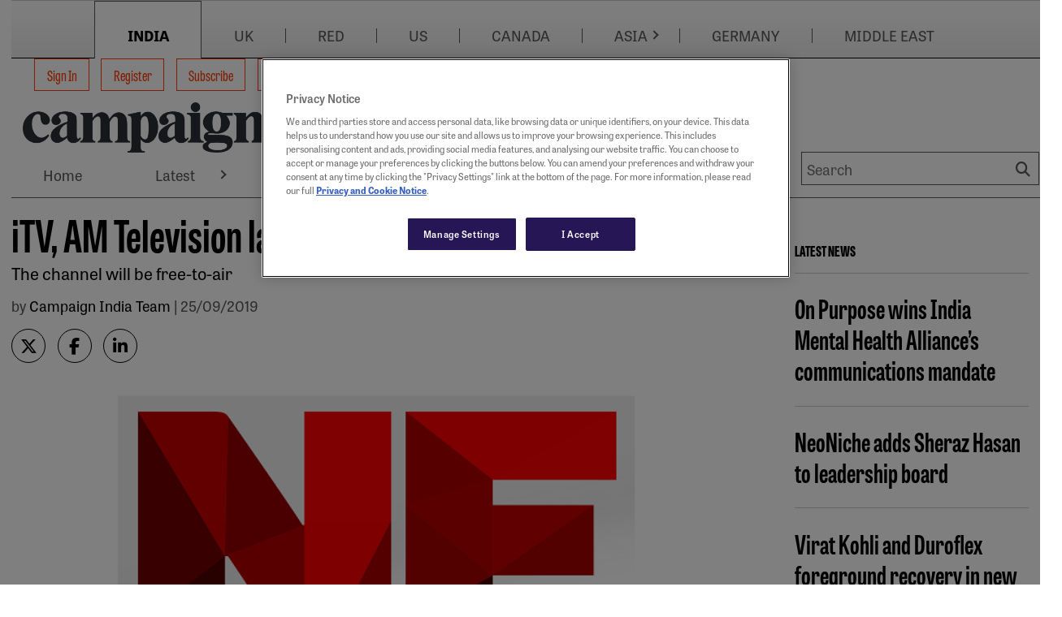

--- FILE ---
content_type: text/html; charset=utf-8
request_url: https://www.campaignindia.in/article/itv-am-television-launch-ne-news/4acevwpd3b48wxxbvex5kjvmc4
body_size: 13301
content:
<!DOCTYPE html>
<html lang="en-US">

<head>
    <meta charset="utf-8">
    <title> iTV, AM Television launch NE News</title>
    <meta name="viewport" content="width=device-width, initial-scale=1.0 shrink-to-fit=no" />
    <meta content=" The channel will be free-to-air&#xA;" name="description" />
<meta content=" iTV, AM Television launch NE News" property="og:title" />
<meta content=" The channel will be free-to-air&#xA;" property="og:description" />
<meta content="https://www.campaignindia.in/media/default.jpg" property="og:image" />
<meta content="https://www.campaignindia.in/article/itv-am-television-launch-ne-news/4acevwpd3b48wxxbvex5kjvmc4" property="og:url" />
<meta content="Campaign India" property="og:site_name" />
<meta content="en-US" property="og:locale" />
<meta content=" iTV, AM Television launch NE News" name="twitter:title" />
<meta content=" The channel will be free-to-air&#xA;" name="twitter:description" />
<meta content="https://www.campaignindia.in/article/itv-am-television-launch-ne-news/4acevwpd3b48wxxbvex5kjvmc4" name="twitter:url" />
    

    <link rel="stylesheet" href="https://use.typekit.net/sye2cug.css">
    <style>
        :root {
            --base-color: #ffffff;
            --copy-color: #000000;
            --primary-color: #ff3d00;
            --recessive-color: #585858;
            --secondary-color: #ff3d00;
            --wpm-scroller-color: #c000ff;
            --pale-background-color: #eeeeee;
            --border-color: #cccccc;
            --pale-error-color: #d9f4ef;
            --confirmation-color: #007500;
            --error-color: #b60000;
            --middle-status-color: #101c56;
            --partner-color: #eeeeee;
            --standard-background-color: #ffffff;
            --highlight-background-color: #ffffff;
            --fontweight-a: 400;
            --fontweight-b: 700;
            --fontweight-c: 800;
            --fontweight-d: 800;
            --fontface-a: tablet-gothic-compressed;
            --fontface-b: tablet-gothic;
            --fontface-c: tablet-gothic-compressed;
            --fontface-d: tablet-gothic;
            --fontface-e: Georgia, Arial, sans-serif;
            --fontface-f: Tahoma, Arial;
            --fontsize-base: 18px;
            --fontsize-mobile-a: 0.8rem;
            --fontsize-mobile-b: 1rem;
            --fontsize-mobile-c: 1.15rem;
            --fontsize-mobile-d: 1.4rem;
            --fontsize-mobile-e: 1.4rem;
            --fontsize-mobile-f: 1.8rem;
            --fontsize-mobile-g: 2.4rem;
            --fontsize-desktop-a: 0.8rem;
            --fontsize-desktop-b: 1rem;
            --fontsize-desktop-c: 1.15rem;
            --fontsize-desktop-d: 1.8rem;
            --fontsize-desktop-e: 2.5rem;
            --fontsize-desktop-f: 3rem;
            --fontsize-desktop-g: 5rem;
            --lineheight-base: 1;
            --lineheight-mobile-a: 1.5;
            --lineheight-mobile-b: 1.5;
            --lineheight-mobile-c: 1.3;
            --lineheight-mobile-d: 1.2;
            --lineheight-mobile-e: 1.2;
            --lineheight-mobile-f: 1.2;
            --lineheight-mobile-g: 1.2;
            --lineheight-desktop-a: 1.5;
            --lineheight-desktop-b: 1.5;
            --lineheight-desktop-c: 1.3;
            --lineheight-desktop-d: 1.2;
            --lineheight-desktop-e: 1.1;
            --lineheight-desktop-f: 1.1;
            --lineheight-desktop-g: 1.1;
            --letterspacing: 0px;
            --siteWidth: 1300px;
            --spacing-base-mobile: 18px;
            --spacing-mobile-a: 0;
            --spacing-mobile-b: 0.3;
            --spacing-mobile-c: 0.8;
            --spacing-mobile-d: 0.8;
            --spacing-mobile-e: 1.4;
            --spacing-mobile-f: 2.2;
            --spacing-mobile-g: 3.3;
            --spacing-base-desktop: 18px;
            --spacing-desktop-a: 0;
            --spacing-desktop-b: 0.3;
            --spacing-desktop-c: 0.8;
            --spacing-desktop-d: 1.4;
            --spacing-desktop-e: 2.2;
            --spacing-desktop-f: 3.3;
            --spacing-desktop-g: 4.4;
        }
    </style>

    
    <link href="https://www.campaignindia.in/article/itv-am-television-launch-ne-news/4acevwpd3b48wxxbvex5kjvmc4" rel="canonical" />
    <link rel="stylesheet" href="https://cdnjs.cloudflare.com/ajax/libs/font-awesome/6.7.1/css/all.min.css" integrity="sha512-5Hs3dF2AEPkpNAR7UiOHba+lRSJNeM2ECkwxUIxC1Q/FLycGTbNapWXB4tP889k5T5Ju8fs4b1P5z/iB4nMfSQ==" crossorigin="anonymous" referrerpolicy="no-referrer" />
    <link rel="stylesheet" href="https://cdnjs.cloudflare.com/ajax/libs/OwlCarousel2/2.3.4/assets/owl.carousel.min.css" integrity="sha512-tS3S5qG0BlhnQROyJXvNjeEM4UpMXHrQfTGmbQ1gKmelCxlSEBUaxhRBj/EFTzpbP4RVSrpEikbmdJobCvhE3g==" crossorigin="anonymous" referrerpolicy="no-referrer" />
    <link href="/HbmCoreTheme/css/core.css?v=2026-01-18-13" rel="stylesheet" type="text/css" />
    
    

    <script type="text/javascript" charset="utf-8">
    var ContentInfo = {
      "Site" : {
        "Domain" : "www.campaignindia.in",
        "Path" : "",
        "Name" : "Campaign India"
      },
      "AdInfo": {
        "AdZoneName" : "/HUB",
        "AdHostName" : "campaign.india-hk",
        "SiteCode" : "campaign.india-hk"
      },
      "Article" : {
        "Id" : "4acevwpd3b48wxxbvex5kjvmc4",
        "Gated" : "false",
        "Tags" : {
          "Access" : {
            "GroupId" : "4v1asxtsjsw0k3q1v0snjrqtxf",
            "TagIds" : "4n3yykxfh7fzyztetnk01psncq",
            "TagLabels" : "Metered content"
          }
        }
      },
	  "Access": {},
    }

    window.dataLayer = window.dataLayer || [];
    window.dataLayer.push(ContentInfo);
  </script>
    <script type="application/ld+json">
{ "error": "Invalid JSON content in SEO settings" }
</script>
<!-- Google Tag Manager -->
<script>(function(w,d,s,l,i){w[l]=w[l]||[];w[l].push({'gtm.start':
  new Date().getTime(),event:'gtm.js'});var f=d.getElementsByTagName(s)[0],
  j=d.createElement(s),dl=l!='dataLayer'?'&l='+l:'';j.async=true;j.src=
  'https://www.googletagmanager.com/gtm.js?id='+i+dl;f.parentNode.insertBefore(j,f);
  })(window,document,'script','dataLayer','GTM-M6V5WLP4');</script>
<!-- End Google Tag Manager -->

    
    <link href=/media/favicons/favicon-16x16.png rel="shortcut icon" type="image/x-icon" />
 
    
    <link href=/media/favicons/favicon-32x32.png rel="shortcut icon" type="image/x-icon" />
</head>

<body dir="ltr">
 <div id="outerWrap">
 
    

<div class="widget-container">

    <div class="skipToLink__container">
    
    
    
    
    
    <nav class="nestedNav" id="primaryNav" data-cy="">
        <ul class="topNav">
            
        </ul>
    </nav>
</div>

</div>

   

    <div id="container" class="page-main-content-tracked">

      <div id="advertTop">
        
                
                <div 
    class="commercialSlot" 
    id="top_banner1" 
    data-location-code="top_banner1" 
    data-location-target="lb1"
    data-desktop-sizes="728x90|970x90|970x250" 
    data-mobile-sizes="300x50|300x100"
></div>
            
      </div>
      
                
                <div 
    class="commercialSlot" 
    id="skyscraper_left" 
    data-location-code="skyscraper_left" 
    data-location-target="skin-left"
    data-desktop-sizes="288x900" 
    data-mobile-sizes=""
></div>
            
      
                
                <div 
    class="commercialSlot" 
    id="skyscraper_right" 
    data-location-code="skyscraper_right" 
    data-location-target="skin-right"
    data-desktop-sizes="288x901" 
    data-mobile-sizes=""
></div>
            

      <div id="wrap" class="clearfix">
        

<div class="widget-container">

    <div class="widget widget-liquid">
    <div class="widget-body">
        <style> #skyscraper_left,#skyscraper_right{
    z-index: 9999;
}</style>

    </div>
</div>

</div>


<div class="widget-container">

    











<header id="masthead" class="header">
    <div class="header__wrapper">
        
        <nav class="header__topNav" aria-label="Account Actions">
            <div class="header__brandMenu">
                
                
                <div id="brandMenu" class="brandSwitchingBar">
    
    <div class="brandSwitchingBar__inner">

        <!-- Mobile H2 toggle -->
        <h2 class="menuMobileTextForBrandNavbar"><span>Choose Campaign site</span></h2>

        <ul class="nav brandSwitchingBar__nav">
            
            
            
            
  <li class="primaryLink " data-cy="brand-menu">

    
    
    
    







<a href="https://www.campaignindia.in/" data-cy="india" 
 
     
    target="_self"  
    
    
    >
        
    
        INDIA 
    
        
</a>







    
    
    

  </li>


            
            
            
            
            
  <li class="primaryLink " data-cy="brand-menu">

    
    
    
    







<a href="https://www.campaignlive.co.uk/" data-cy="uk" 
 
     
    target="_blank"  
    
        rel="noopener noreferrer"
    
    
    >
        
    
        UK 
    
        
</a>







    
    
    

  </li>


            
            
            
            
            
  <li class="primaryLink " data-cy="brand-menu">

    
    
    
    







<a href="https://www.campaign.red/" data-cy="red" 
 
     
    target="_blank"  
    
        rel="noopener noreferrer"
    
    
    >
        
    
        RED 
    
        
</a>







    
    
    

  </li>


            
            
            
            
            
  <li class="primaryLink " data-cy="brand-menu">

    
    
    
    







<a href="https://www.campaignlive.com/" data-cy="us" 
 
     
    target="_blank"  
    
        rel="noopener noreferrer"
    
    
    >
        
    
        US 
    
        
</a>







    
    
    

  </li>


            
            
            
            
            
  <li class="primaryLink " data-cy="brand-menu">

    
    
    
    







<a href="https://www.campaigncanada.ca/" data-cy="canada" 
 
     
    target="_blank"  
    
        rel="noopener noreferrer"
    
    
    >
        
    
        CANADA 
    
        
</a>







    
    
    

  </li>


            
            
            
            
            
  <li class="primaryLink  dropdown" data-cy="brand-menu">

    
    
    
    







<a href="https://www.campaignasia.com/" data-cy="asia" 
 
     
    target="_blank"  
    
        rel="noopener noreferrer"
    
    
    >
        
    
        ASIA 
    
        
</a>



    
    
    
    
        
            
            
    
    
    
        <div class="arrowIconClass">
        <a href="#" class="arrowIcon" aria-expanded="false" aria-controls="Features-sub-nav"> <i></i></a>
        </div>
    





    
    
    
      

      
      
        
          
          

      
      
        <nav class="subNav">
          <ul>
            
            
              
                  
                  
  <li class="primaryLink " data-cy="">

    
    
    
    







<a href="https://www.campaignchina.com/" data-cy="china" 
 
     
    target="_self"  
    
    
    >
        
    
        China 
    
        
</a>







    
    
    

  </li>


              
          
              
                  
                  
  <li class="primaryLink " data-cy="">

    
    
    
    







<a href="https://www.campaignasia.com/" data-cy="asia-pacific" 
 
     
    target="_self"  
    
    
    >
        
    
        Asia-Pacific 
    
        
</a>







    
    
    

  </li>


              
          
              
                  
                  
  <li class="primaryLink " data-cy="">

    
    
    
    







<a href="https://www.campaignindonesia.id/" data-cy="indonesia" 
 
     
    target="_self"  
    
    
    >
        
    
        Indonesia 
    
        
</a>







    
    
    

  </li>


              
          
              
                  
                  
  <li class="primaryLink " data-cy="">

    
    
    
    







<a href="https://www.campaignjapan.com/" data-cy="japan" 
 
     
    target="_self"  
    
    
    >
        
    
        Japan 
    
        
</a>







    
    
    

  </li>


              
          
          </ul>
        </nav>
      

    

  </li>


            
            
            
            
            
  <li class="primaryLink " data-cy="brand-menu">

    
    
    
    







<a href="https://campaigngermany.de/" data-cy="germany" 
 
     
    target="_self"  
    
    
    >
        
    
        GERMANY 
    
        
</a>







    
    
    

  </li>


            
            
            
            
            
  <li class="primaryLink " data-cy="brand-menu">

    
    
    
    







<a href="https://campaignme.com/" data-cy="middle east" 
 
     
    target="_self"  
    
    
    >
        
    
        MIDDLE EAST 
    
        
</a>







    
    
    

  </li>


            
            
        </ul>
    </div>
</div>
            </div>
        </nav>
        
        <div class="header__container">
            <div class="header__mobileNav">
                <div class="header__mobileLogo">
                    







	
		<figure class="figure  ">
			<a href="https://www.campaignindia.in/" target="_self">
				<img src="https://www.campaignindia.in/media/mediafields/Image/45rvfpm0nba99r3xhqw77yr8c7/06fe2752.png" class="figure-img img-fluid"
					alt="Campaign India" />
			</a>
			
		</figure>
	

                </div>
                <button type="button" class="header__mobileSearchToggle" aria-label="Show search field"></button>
                <button type="button" class="header__mobileNavToggle" aria-label="Open menu"></button>
            </div>
            <div class="header__container--inner">
                <div class="header__logoWithNav ">
                    <div class="header__brandLogo">
                        







	
		<figure class="figure  ">
			<a href="https://www.campaignindia.in/" target="_self">
				<img src="https://www.campaignindia.in/media/mediafields/Image/45rvfpm0nba99r3xhqw77yr8c7/06fe2752.png" class="figure-img img-fluid"
					alt="Campaign India" />
			</a>
			
		</figure>
	

                    </div>
                    
                    
                    <!-- TEMPLATE: Menu-SiteMenu.liquid -->
<nav id="siteMenu">
    <ul class="nav">
		
		
		
		
		
			
  <li class="primaryLink " data-cy="site-menu">

    
    
    
    




    
    
       
    
    
        <form action="/OrchardCore.Users/ExternalAuthentications/ExternalLogin" method="post" class="form-horizontal no-multisubmit d-inline">
            <input name="__RequestVerificationToken" type="hidden" value="CfDJ8OrSrT2gHapGsYxzbSbnPI1Mpxw0XIEk5_LdGKdBQtA5WVWaD4InBijbWOQMCzogLGpVoK2sxUvW_QlbH4o5XT1UKlhm1PUHXg7YDPp1mi6E6N8IvIqfo_rutTSNHSZF5EI1lISNb7rX_aCY5_wbJqg" />
            <input type="hidden" name="provider" value="OpenIdConnect" />
            <input type="hidden" name="returnUrl" value="/article/itv-am-television-launch-ne-news/4acevwpd3b48wxxbvex5kjvmc4" />
            <button type="submit" 
                    class="btn btn-link nav-link" 
                    title="Log in using your external account">
                Sign In
            </button>
        </form>
    




    
    
    

  </li>


		
		
		
		
		
		
			
  <li class="primaryLink " data-cy="site-menu">

    
    
    
    




  



  
    <a class="nav-link" href="https://www.campaignindia.in/register/basic">
      Register
    </a>
  


    
    
    

  </li>


		
		
		
		
		
		
			
  <li class="primaryLink " data-cy="site-menu">

    
    
    
    





<a href="/subscribe"
    >
    Subscribe 
</a>



    
    
    

  </li>


		
		
		
		
		
		
			
  <li class="primaryLink " data-cy="site-menu">

    
    
    
    





<a href="/bulletins"
    >
    Bulletins sign-up 
</a>



    
    
    

  </li>


		
		
	</ul>
</nav>
                    
                    
                    <div class="header__brandMenuSticky">
                    
                    
                        <div id="brandMenu" class="brandSwitchingBar">
    
    <div class="brandSwitchingBar__inner">

        <!-- Mobile H2 toggle -->
        <h2 class="menuMobileTextForBrandNavbar"><span>Choose Campaign site</span></h2>

        <ul class="nav brandSwitchingBar__nav">
            
            
            
            
  <li class="primaryLink " data-cy="brand-menu">

    
    
    
    







<a href="https://www.campaignindia.in/" data-cy="india" 
 
     
    target="_self"  
    
    
    >
        
    
        INDIA 
    
        
</a>







    
    
    

  </li>


            
            
            
            
            
  <li class="primaryLink " data-cy="brand-menu">

    
    
    
    







<a href="https://www.campaignlive.co.uk/" data-cy="uk" 
 
     
    target="_blank"  
    
        rel="noopener noreferrer"
    
    
    >
        
    
        UK 
    
        
</a>







    
    
    

  </li>


            
            
            
            
            
  <li class="primaryLink " data-cy="brand-menu">

    
    
    
    







<a href="https://www.campaign.red/" data-cy="red" 
 
     
    target="_blank"  
    
        rel="noopener noreferrer"
    
    
    >
        
    
        RED 
    
        
</a>







    
    
    

  </li>


            
            
            
            
            
  <li class="primaryLink " data-cy="brand-menu">

    
    
    
    







<a href="https://www.campaignlive.com/" data-cy="us" 
 
     
    target="_blank"  
    
        rel="noopener noreferrer"
    
    
    >
        
    
        US 
    
        
</a>







    
    
    

  </li>


            
            
            
            
            
  <li class="primaryLink " data-cy="brand-menu">

    
    
    
    







<a href="https://www.campaigncanada.ca/" data-cy="canada" 
 
     
    target="_blank"  
    
        rel="noopener noreferrer"
    
    
    >
        
    
        CANADA 
    
        
</a>







    
    
    

  </li>


            
            
            
            
            
  <li class="primaryLink  dropdown" data-cy="brand-menu">

    
    
    
    







<a href="https://www.campaignasia.com/" data-cy="asia" 
 
     
    target="_blank"  
    
        rel="noopener noreferrer"
    
    
    >
        
    
        ASIA 
    
        
</a>



    
    
    
    
        
            
            
    
    
    
        <div class="arrowIconClass">
        <a href="#" class="arrowIcon" aria-expanded="false" aria-controls="Features-sub-nav"> <i></i></a>
        </div>
    





    
    
    
      

      
      
        
          
          

      
      
        <nav class="subNav">
          <ul>
            
            
              
                  
                  
  <li class="primaryLink " data-cy="">

    
    
    
    







<a href="https://www.campaignchina.com/" data-cy="china" 
 
     
    target="_self"  
    
    
    >
        
    
        China 
    
        
</a>







    
    
    

  </li>


              
          
              
                  
                  
  <li class="primaryLink " data-cy="">

    
    
    
    







<a href="https://www.campaignasia.com/" data-cy="asia-pacific" 
 
     
    target="_self"  
    
    
    >
        
    
        Asia-Pacific 
    
        
</a>







    
    
    

  </li>


              
          
              
                  
                  
  <li class="primaryLink " data-cy="">

    
    
    
    







<a href="https://www.campaignindonesia.id/" data-cy="indonesia" 
 
     
    target="_self"  
    
    
    >
        
    
        Indonesia 
    
        
</a>







    
    
    

  </li>


              
          
              
                  
                  
  <li class="primaryLink " data-cy="">

    
    
    
    







<a href="https://www.campaignjapan.com/" data-cy="japan" 
 
     
    target="_self"  
    
    
    >
        
    
        Japan 
    
        
</a>







    
    
    

  </li>


              
          
          </ul>
        </nav>
      

    

  </li>


            
            
            
            
            
  <li class="primaryLink " data-cy="brand-menu">

    
    
    
    







<a href="https://campaigngermany.de/" data-cy="germany" 
 
     
    target="_self"  
    
    
    >
        
    
        GERMANY 
    
        
</a>







    
    
    

  </li>


            
            
            
            
            
  <li class="primaryLink " data-cy="brand-menu">

    
    
    
    







<a href="https://campaignme.com/" data-cy="middle east" 
 
     
    target="_self"  
    
    
    >
        
    
        MIDDLE EAST 
    
        
</a>







    
    
    

  </li>


            
            
        </ul>
    </div>
</div>
                    </div>
                    
                </div>
                
                <div class="header__siteLogo">
                    







	
		<figure class="figure  ">
			<a href="https://www.campaignindia.in/" target="_self">
				<img src="https://www.campaignindia.in/media/mediafields/Image/45rvfpm0nba99r3xhqw77yr8c7/06fe2752.png" class="figure-img img-fluid"
					alt="Campaign India" />
			</a>
			
		</figure>
	

                </div>
                <div class="header__mainMenu">
                
                    
                    
<nav class="nestedNav" id="primaryNav" data-cy="accountNav">
<ul class="topNav">
    
        
        
  <li class="primaryLink " data-cy="main-menu">

    
    
    
    







<a href="https://www.campaignindia.in/" data-cy="home" 
 
     
    target="_self"  
    
    
    >
        
    
        Home 
    
        
</a>







    
    
    

  </li>


    
        
        
  <li class="primaryLink  dropdown" data-cy="main-menu">

    
    
    
    







<a href="https://www.campaignindia.in/latest" data-cy="latest" 
 
     
    
    
    >
        
    
        Latest 
    
        
</a>



    
    
    
    
        
            
            
    
    
    
        <div class="arrowIconClass">
        <a href="#" class="arrowIcon" aria-expanded="false" aria-controls="Features-sub-nav"> <i></i></a>
        </div>
    





    
    
    
      

      
      
        
          
          

      
      
        <nav class="subNav">
          <ul>
            
            
              
                  
                  
  <li class="primaryLink " data-cy="">

    
    
    
    







<a href="https://www.campaignindia.in/latest/new-launches" data-cy="new launches" 
 
     
    target="_self"  
    
    
    >
        
    
        New Launches 
    
        
</a>







    
    
    

  </li>


              
          
              
                  
                  
  <li class="primaryLink " data-cy="">

    
    
    
    







<a href="https://www.campaignindia.in/latest/new-campaigns" data-cy="new campaigns" 
 
     
    
    
    >
        
    
        New Campaigns 
    
        
</a>







    
    
    

  </li>


              
          
              
                  
                  
  <li class="primaryLink " data-cy="">

    
    
    
    







<a href="https://www.campaignindia.in/latest/account-moves" data-cy="account moves" 
 
     
    target="_self"  
    
    
    >
        
    
        Account Moves 
    
        
</a>







    
    
    

  </li>


              
          
              
                  
                  
  <li class="primaryLink " data-cy="">

    
    
    
    







<a href="https://www.campaignindia.in/latest/people-moves" data-cy="people moves" 
 
     
    
    
    >
        
    
        People Moves 
    
        
</a>







    
    
    

  </li>


              
          
          </ul>
        </nav>
      

    

  </li>


    
        
        
  <li class="primaryLink  dropdown" data-cy="main-menu">

    
    
    
    







<a href="https://www.campaignindia.in/news" data-cy="news" 
 
     
    
    
    >
        
    
        News 
    
        
</a>



    
    
    
    
        
            
            
    
    
    
        <div class="arrowIconClass">
        <a href="#" class="arrowIcon" aria-expanded="false" aria-controls="Features-sub-nav"> <i></i></a>
        </div>
    





    
    
    
      

      
      
        
          
          

      
      
        <nav class="subNav">
          <ul>
            
            
              
                  
                  
  <li class="primaryLink " data-cy="">

    
    
    
    







<a href="https://www.campaignindia.in/news/brands" data-cy="brands" 
 
     
    target="_self"  
    
    
    >
        
    
        Brands 
    
        
</a>







    
    
    

  </li>


              
          
              
                  
                  
  <li class="primaryLink " data-cy="">

    
    
    
    







<a href="https://www.campaignindia.in/news/agencies" data-cy="agencies" 
 
     
    target="_self"  
    
    
    >
        
    
        Agencies 
    
        
</a>







    
    
    

  </li>


              
          
              
                  
                  
  <li class="primaryLink " data-cy="">

    
    
    
    







<a href="https://www.campaignindia.in/news/media" data-cy="media" 
 
     
    
    
    >
        
    
        Media 
    
        
</a>







    
    
    

  </li>


              
          
              
                  
                  
  <li class="primaryLink " data-cy="">

    
    
    
    







<a href="https://www.campaignindia.in/news/sports" data-cy="sports" 
 
     
    
    
    >
        
    
        Sports 
    
        
</a>







    
    
    

  </li>


              
          
              
                  
                  
  <li class="primaryLink " data-cy="">

    
    
    
    







<a href="https://www.campaignindia.in/news/pr" data-cy="pr" 
 
     
    
    
    >
        
    
        PR 
    
        
</a>







    
    
    

  </li>


              
          
              
                  
                  
  <li class="primaryLink " data-cy="">

    
    
    
    







<a href="https://www.campaignindia.in/news/digital" data-cy="digital" 
 
     
    
    
    >
        
    
        Digital 
    
        
</a>







    
    
    

  </li>


              
          
              
                  
                  
  <li class="primaryLink " data-cy="">

    
    
    
    







<a href="https://www.campaignindia.in/news/technology" data-cy="technology" 
 
     
    
    
    >
        
    
        Technology 
    
        
</a>







    
    
    

  </li>


              
          
              
                  
                  
  <li class="primaryLink " data-cy="">

    
    
    
    







<a href="https://www.campaignindia.in/news/regional" data-cy="regional" 
 
     
    
    
    >
        
    
        Regional 
    
        
</a>







    
    
    

  </li>


              
          
          </ul>
        </nav>
      

    

  </li>


    
        
        
  <li class="primaryLink  dropdown" data-cy="main-menu">

    
    
    
    







<a href="https://www.campaignindia.in/in-depth" data-cy="in-depth" 
 
     
    
    
    >
        
    
        In-Depth 
    
        
</a>



    
    
    
    
        
            
            
    
    
    
        <div class="arrowIconClass">
        <a href="#" class="arrowIcon" aria-expanded="false" aria-controls="Features-sub-nav"> <i></i></a>
        </div>
    





    
    
    
      

      
      
        
          
          

      
      
        <nav class="subNav">
          <ul>
            
            
              
                  
                  
  <li class="primaryLink " data-cy="">

    
    
    
    







<a href="https://www.campaignindia.in/in-depth/interviews" data-cy="interviews" 
 
     
    target="_self"  
    
    
    >
        
    
        Interviews 
    
        
</a>







    
    
    

  </li>


              
          
              
                  
                  
  <li class="primaryLink " data-cy="">

    
    
    
    







<a href="https://www.campaignindia.in/in-depth/features" data-cy="features" 
 
     
    
    
    >
        
    
        Features 
    
        
</a>







    
    
    

  </li>


              
          
              
                  
                  
  <li class="primaryLink " data-cy="">

    
    
    
    







<a href="https://www.campaignindia.in/in-depth/industry-reports" data-cy="industry reports" 
 
     
    
    
    >
        
    
        Industry Reports 
    
        
</a>







    
    
    

  </li>


              
          
              
                  
                  
  <li class="primaryLink " data-cy="">

    
    
    
    







<a href="https://www.campaignindia.in/in-depth/the-big-question" data-cy="the big question" 
 
     
    
    
    >
        
    
        The Big Question 
    
        
</a>







    
    
    

  </li>


              
          
          </ul>
        </nav>
      

    

  </li>


    
        
        
  <li class="primaryLink  dropdown" data-cy="main-menu">

    
    
    
    







<a href="https://www.campaignindia.in/opinion" data-cy="opinion" 
 
     
    target="_self"  
    
    
    >
        
    
        Opinion 
    
        
</a>



    
    
    
    
        
            
            
    
    
    
        <div class="arrowIconClass">
        <a href="#" class="arrowIcon" aria-expanded="false" aria-controls="Features-sub-nav"> <i></i></a>
        </div>
    





    
    
    
      

      
      
        
          
          

      
      
        <nav class="subNav">
          <ul>
            
            
              
                  
                  
  <li class="primaryLink " data-cy="">

    
    
    
    







<a href="https://www.campaignindia.in/opinion/brands" data-cy="brands" 
 
     
    target="_self"  
    
    
    >
        
    
        Brands 
    
        
</a>







    
    
    

  </li>


              
          
              
                  
                  
  <li class="primaryLink " data-cy="">

    
    
    
    







<a href="https://www.campaignindia.in/opinion/creative" data-cy="creative" 
 
     
    target="_self"  
    
    
    >
        
    
        Creative 
    
        
</a>







    
    
    

  </li>


              
          
              
                  
                  
  <li class="primaryLink " data-cy="">

    
    
    
    







<a href="https://www.campaignindia.in/opinion/people-and-culture" data-cy="people &amp; culture" 
 
     
    target="_self"  
    
    
    >
        
    
        People &amp; Culture 
    
        
</a>







    
    
    

  </li>


              
          
              
                  
                  
  <li class="primaryLink " data-cy="">

    
    
    
    







<a href="https://www.campaignindia.in/opinion/media" data-cy="media" 
 
     
    target="_self"  
    
    
    >
        
    
        Media 
    
        
</a>







    
    
    

  </li>


              
          
              
                  
                  
  <li class="primaryLink " data-cy="">

    
    
    
    







<a href="https://www.campaignindia.in/opinion/technology" data-cy="technology" 
 
     
    target="_self"  
    
    
    >
        
    
        Technology 
    
        
</a>







    
    
    

  </li>


              
          
          </ul>
        </nav>
      

    

  </li>


    
        
        
  <li class="primaryLink " data-cy="main-menu">

    
    
    
    







<a href="https://www.campaignindia.in/the-work" data-cy="the work" 
 
     
    target="_self"  
    
    
    >
        
    
        The Work 
    
        
</a>







    
    
    

  </li>


    
        
        
  <li class="primaryLink  dropdown" data-cy="main-menu">

    
    
    
    







<a href="https://www.campaignindia.in/podcasts" data-cy="podcasts" 
 
     
    target="_self"  
    
    
    >
        
    
        Podcasts 
    
        
</a>



    
    
    
    
        
            
            
    
    
    
        <div class="arrowIconClass">
        <a href="#" class="arrowIcon" aria-expanded="false" aria-controls="Features-sub-nav"> <i></i></a>
        </div>
    





    
    
    
      

      
      
        
          
          

      
      
        <nav class="subNav">
          <ul>
            
            
              
                  
                  
  <li class="primaryLink " data-cy="">

    
    
    
    







<a href="https://www.campaignindia.in/podcasts/campaign-unscripted" data-cy="campaign unscripted" 
 
     
    target="_self"  
    
    
    >
        
    
        Campaign Unscripted 
    
        
</a>







    
    
    

  </li>


              
          
              
                  
                  
  <li class="primaryLink " data-cy="">

    
    
    
    







<a href="https://www.campaignindia.in/podcasts/big-brand-bets" data-cy="big brand bets" 
 
     
    target="_self"  
    
    
    >
        
    
        Big Brand Bets 
    
        
</a>







    
    
    

  </li>


              
          
              
                  
                  
  <li class="primaryLink " data-cy="">

    
    
    
    







<a href="https://www.campaignindia.in/podcasts/agency-architect" data-cy="agency architect" 
 
     
    target="_self"  
    
    
    >
        
    
        Agency Architect 
    
        
</a>







    
    
    

  </li>


              
          
          </ul>
        </nav>
      

    

  </li>


    
        
        
  <li class="primaryLink " data-cy="main-menu">

    
    
    
    







<a href="https://www.campaignindia.in/events" data-cy="events" 
 
     
    target="_self"  
    
    
    >
        
    
        Events 
    
        
</a>







    
    
    

  </li>


    
</ul>
</nav>
                    
                    <div class="header__siteSearch">
                        <form action="/search" class="header__siteSearch__searchForm" id="topSearchForm" method="get">
                            <div class="header__siteSearch__searchFields">
                                <label for="searchPhrase">Search</label>
                                <input class="header__siteSearch__searchPhrase" id="searchPhrase" data-cy="searchPhrase" name="Terms"
                                    placeholder="Search" type="text" value="">
                                <button type="submit" data-cy="headerSearch" class="header__siteSearch__searchSubmit"
                                    aria-label="Search">Search</button>
                            </div>
                        </form>
                    </div>
                    
                </div>
                
            </div>
        </div>
        
    </div>
</header>
</div>

      </div>
      

<div class="article article--template" data-cy="article">

<section class="flow" ><div class="widget widget-size-100 widget-align-justify"><section class="container container--contained  widget-size-100 widget-align-justify container--padded" style="background-color:transparent"><section class="flow" ><div class="widget widget-size-75 widget-align-justify"><section class="container container--contained  widget-size-75 widget-align-justify" style="background-color:transparent"><section class="flow" ><div class="widget widget-size-100 widget-align-justify"><section id="main">
	
	
	
	

	<article class="articleDetail" data-cy="articleDetail">
		
		
		
		<div class="">
			<div class="">
				
			</div>
			<header>
				<h1 data-cy="articleHeading">iTV, AM Television launch NE News</h1>

				
				<p class="summary" data-cy="articleSummary">The channel will be free-to-air&#xA;</p>
				

				

				



				<p class="byline">
					

					
					
					
					
					
					by
					
					
					
					<a href="/author/campaign-india-team-1">
						
						<span class="authorName" data-cy="articleAuthor">Campaign India Team</span>
						
					</a>
					
					
					
					

					
					
					

					
					
					|
					

					
					
					<span data-cy="articleDate">25/09/2019</span>
					

					
				</p>
			</header>

			<!-- To Do: Share to Links(Pending) -->
			<div class="SocialMediaPaywall">
				<aside class="socialTools">
					<ul class="socialShare">
						
						
						
						

						<li class="socialShare__item">
							<a data-cy="articleTwitter"
							   href="https://twitter.com/intent/tweet?text=iTV%2C&#x2B;AM&#x2B;Television&#x2B;launch&#x2B;NE&#x2B;News&url=https%3A%2F%2Fwww.campaignindia.in%2Farticle%2Fitv-am-television-launch-ne-news%2F4acevwpd3b48wxxbvex5kjvmc4"
							   target="_blank"
							   class="fa-brands fa-x-twitter"
							   rel="noopener noreferrer"
							   aria-label="Share on Twitter">
								Share article on Twitter
							</a>
						</li>

						<li class="socialShare__item">
							<a data-cy="articleFacebook"
							   href="https://www.facebook.com/sharer/sharer.php?u=https%3A%2F%2Fwww.campaignindia.in%2Farticle%2Fitv-am-television-launch-ne-news%2F4acevwpd3b48wxxbvex5kjvmc4"
							   target="_blank"
							   class="fa-brands fa-facebook-f"
							   rel="noopener noreferrer"
							   aria-label="Share on Facebook">
								Share article on Facebook
							</a>
						</li>

						<li class="socialShare__item">
							<a data-cy="articleLinkedin"
							   href="https://www.linkedin.com/sharing/share-offsite/?url=https%3A%2F%2Fwww.campaignindia.in%2Farticle%2Fitv-am-television-launch-ne-news%2F4acevwpd3b48wxxbvex5kjvmc4"
							   target="_blank"
							   class="fa-brands fa-linkedin-in"
							   rel="noopener noreferrer"
							   aria-label="Share on LinkedIn">
								Share article on LinkedIn
							</a>
						</li>
					</ul>

				</aside>
			</div>

			
			
			

			

			


			
			
			
			


			

			
			
			

			
			
			
			
			
			
			

			

			

			
			
			
			




	<figure class="imageAsset">
		
		<img src="/media/CIN/NE%20News%20Logo.PNG" alt="" srcset="
						/media/CIN/NE%20News%20Logo.PNG?width=300 300w, 
						/media/CIN/NE%20News%20Logo.PNG?width=460 460w, 
						/media/CIN/NE%20News%20Logo.PNG?width=750 750w, 
						/media/CIN/NE%20News%20Logo.PNG?width=1248 1248w, 
						/media/CIN/NE%20News%20Logo.PNG?width=1272 1272w, 
						/media/CIN/NE%20News%20Logo.PNG?width=1600 1600w" sizes="(min-width: px) px, 
							(min-width: 768px) 500px, 
							(min-width: 480px) 750px, 
							(min-width: 320px) 460px, 
							(min-width: 0px) 300px" data-cy="articleImage" />
		
	</figure>

			
			

			
			
			
			
			<div id="articleBody" class="ArticleBodyPaywall" data-cy="articleBody">
				


        <div class="split-part-1" style="margin-bottom: 20px;">
            <div>
	iTV Network and AM Television have announced the launch of NE News. NE News will cater to news around north-east India.&nbsp;</div>
<div>
	&nbsp;</div>
<div>
	NE News is a free-to-air news channel available across cable, DTH and digital.&nbsp; The programming will focus regional news in Assamese, Bengali, Bodo, Nepali, Hindi and English language. It will also have programming around socio-legal shows, news insights, talk shows, cultural shows, food, fashion, lifestyle, tourism, music, sports, health and education.</div>
        </div>
<div></div>            <div class="split-part-2">
                
<div>
	&nbsp;</div>
<div>
	Kartikeya Sharma, founder and promoter, iTV Network, said, &ldquo;With NE News, iTV network further aims to strengthen its position by targeting the viewers&rsquo; in north-east and providing them with differentiated content which cuts through the morass of the market by offering the viewers a &lsquo;different visual culture&rsquo; without compromising on basic values. It&rsquo;ll be a perfect platform for the advertisers to reach to their target audience.&rdquo;</div>
<div>
	&nbsp;</div>
<div>
	Sanjive Narain, chairman and managing director, AM Television, said, &ldquo;The partnership with iTV network is a strong strategic fit, leveraging the two leading companies&rsquo; respective strengths, across many areas. With NE News, it is a powerful opportunity for us to significantly expand our presence in north-east region, a vibrant and very important market, and extend it to other parts of India over time.&rdquo;</div>
<div>
	&nbsp;</div>
<div>
	&nbsp;</div>

            </div>


			</div>

			
			
			

			


			
			

			
			


			

			



			

			
			

			

			
			


		</div>
	</article>
</section>
</div><div class="widget widget-size-100 widget-align-justify">         <article class="widget  ">
                <div class="container">


<section class="contentListContainer contentListContainer--grid articleModule genericModule" data-cy="contentListContainer--grid">

    <!-- Render Header Field -->
        <header class="widget__title">
            <h2 style="text-align: justify; margin-right: 0; margin-bottom: 0; margin-left: 0; padding: 0; border: 0; outline: 0; font-size: 1.11111rem; vertical-align: middle; background-image: initial; background-position: initial; background-size: initial; background-repeat: initial; background-attachment: initial; background-origin: initial; background-clip: initial; line-height: 1.16; text-transform: uppercase; color: rgba(28, 28, 28, 1); display: table-cell; height: 70px; width: 825px; font-family: Lato, &quot;Noto Sans CJK JP&quot;, &quot;Noto Sans SC&quot;, Helvetica, Arial, &quot;Hiragino Kaku Gothic&quot;, Osaka, Meiryo, &quot;MS PGothic&quot;, &quot;PingFang SC&quot;, &quot;Heiti SC&quot;, &quot;Apple LiGothic&quot;, &quot;Microsoft YaHei&quot;, SimHei, NSimSun, sans-serif">Related Articles</h2>
        </header>

    <div class="item-count" aria-hidden="true"></div>

    <div class="contentList contentList--grid">
        <!-- Render Footer Field -->
            <div class="article-listing-footer">
                
            </div>
    </div>
</section>
                </div>
         </article>
</div></section></section></div><div class="widget widget-size-25 widget-align-justify"><section class="container container--contained  widget-size-25 widget-align-justify" style="background-color:transparent"><section class="flow" ><div class="widget widget-size-100 widget-align-justify">


	    









<div class="">
	
                
                <div 
    class="commercialSlot" 
    id="mpu1" 
    data-location-code="mpu1" 
    data-location-target="mrec1"
    data-desktop-sizes="300x250|300x600" 
    data-mobile-sizes="300x250|300x600"
></div>
            
</div></div><div class="widget widget-size-100 widget-align-justify">
            <article class="widget  ">
            

            <!-- This cache block is tagged with "article-listing-tag".
            This means that when you invalidate the cache for the "article-listing-tag" (e.g., when a new article is created/published),
            all content tagged with this tag will be invalidated. -->
            

                <div class="container">



<aside class="contentListContainer contentListContainer--standard articleModule genericModule" data-cy="contentListContainer--standard">

    <!-- Render Header Field -->
        <header class="widget__title">
            <p><span style="color: rgba(0, 0, 0, 1); font-family: tablet-gothic-compressed; font-size: 18px; font-weight: 800; text-transform: uppercase">LATEST
    NEWS</span></p>
        </header>

    <div class="contentList contentList--standard">
        <div class="contentList__item   " data-cy="contentList__item">

                <div class="contentList__copy text-black">

                        <a href="https://www.campaignindia.in/article/on-purpose-wins-india-mental-health-alliance-s-communications-mandate/4h0szn3rpvp94s2n9tvb231w4m"  >
                            <h3>
On Purpose wins India Mental Health Alliance&#x2019;s communications mandate                             </h3>
                        </a>

                    <div class="article__contentDetail text-black">

                    </div>
                </div>
            </div>
        <div class="contentList__item   " data-cy="contentList__item">

                <div class="contentList__copy text-black">

                        <a href="https://www.campaignindia.in/article/neoniche-adds-sheraz-hasan-to-leadership-board/4zxhjz24zjm483pwcmxgcqwhm2"  >
                            <h3>
NeoNiche adds Sheraz Hasan to leadership board                            </h3>
                        </a>

                    <div class="article__contentDetail text-black">

                    </div>
                </div>
            </div>
        <div class="contentList__item   " data-cy="contentList__item">

                <div class="contentList__copy text-black">

                        <a href="https://www.campaignindia.in/article/virat-kohli-and-duroflex-foreground-recovery-in-new-campaign/4r28gqsy0gfw97bm7g7bnnhw56"  >
                            <h3>
Virat Kohli and Duroflex foreground recovery in new campaign                            </h3>
                        </a>

                    <div class="article__contentDetail text-black">

                    </div>
                </div>
            </div>
        <div class="contentList__item   " data-cy="contentList__item">

                <div class="contentList__copy text-black">

                        <a href="https://www.campaignindia.in/article/evocus-elevates-clavell-santiago-to-lead-sales-and-marketing/4r58jx2jyp4b8v90073rqs4jxr"  >
                            <h3>
Evocus elevates Clavell Santiago to lead sales and marketing                            </h3>
                        </a>

                    <div class="article__contentDetail text-black">

                    </div>
                </div>
            </div>
        <div class="contentList__item   " data-cy="contentList__item">

                <div class="contentList__copy text-black">

                        <a href="https://www.campaignindia.in/article/decathlon-s-movement-is-for-all-campaign-reframes-everyday-activity/4eczbgy7czss37kh1xtp5qn9xe"  >
                            <h3>
Decathlon&#x2019;s &#x2018;Movement Is For All&#x2019; campaign reframes everyday activity                            </h3>
                        </a>

                    <div class="article__contentDetail text-black">

                    </div>
                </div>
            </div>
        <!-- Render Footer Field -->
            <div class="article-listing-footer">
                
            </div>
    </div>
</aside>                </div>
            
        </article> 



</div><div class="widget widget-size-100 widget-align-justify">


	    









<div class="">
	
                
                <div 
    class="commercialSlot" 
    id="mpu2" 
    data-location-code="mpu2" 
    data-location-target="mrec2"
    data-desktop-sizes="300x250|300x600" 
    data-mobile-sizes="300x250|300x600"
></div>
            
</div></div><div class="widget widget-size-100 widget-align-justify">
            <article class="widget  ">
            

            <!-- This cache block is tagged with "article-listing-tag".
            This means that when you invalidate the cache for the "article-listing-tag" (e.g., when a new article is created/published),
            all content tagged with this tag will be invalidated. -->
            

                <div class="container">



<aside class="contentListContainer contentListContainer--standard articleModule genericModule" data-cy="contentListContainer--standard">

    <!-- Render Header Field -->
        <header class="widget__title">
            <p><span style="color: rgba(0, 0, 0, 1); font-family: tablet-gothic-compressed; font-size: 18px; font-weight: 800; text-transform: uppercase">THE
    WORK</span></p>
        </header>

    <div class="contentList contentList--standard">
        <div class="contentList__item   " data-cy="contentList__item">

                <div class="contentList__copy text-black">

                        <a href="https://www.campaignindia.in/when-coffee-shops-and-gyms-teach-investing/4z3yp8x2vnr5w73hc3k47pc3np"  >
                            <h3>
When coffee shops and gyms teach investing                            </h3>
                        </a>

                    <div class="article__contentDetail text-black">

                    </div>
                </div>
            </div>
        <div class="contentList__item   " data-cy="contentList__item">

                <div class="contentList__copy text-black">

                        <a href="https://www.campaignindia.in/article/when-the-son-walks-his-mother-down-the-aisle/4hvpnqxqh580qsadaw22epzg5x"  >
                            <h3>
When the son walks his mother down the aisle                             </h3>
                        </a>

                    <div class="article__contentDetail text-black">

                    </div>
                </div>
            </div>
        <div class="contentList__item   " data-cy="contentList__item">

                <div class="contentList__copy text-black">

                        <a href="https://www.campaignindia.in/article/making-space-for-zeera-one-absurd-sip-at-a-time/41s2s9wzx1ggh4wh6vkkwqh3cq"  >
                            <h3>
Making space for Zeera, one absurd sip at a time                            </h3>
                        </a>

                    <div class="article__contentDetail text-black">

                    </div>
                </div>
            </div>
        <div class="contentList__item   " data-cy="contentList__item">

                <div class="contentList__copy text-black">

                        <a href="https://www.campaignindia.in/article/marriott-bonvoy-makes-loyalty-feel-intuitive-in-new-brand-spot/4vsgf0fqs1vd65fjxcw9eg1nmg"  >
                            <h3>
Marriott Bonvoy makes loyalty feel intuitive in new brand spot                            </h3>
                        </a>

                    <div class="article__contentDetail text-black">

                    </div>
                </div>
            </div>
        <div class="contentList__item   " data-cy="contentList__item">

                <div class="contentList__copy text-black">

                        <a href="https://www.campaignindia.in/article/protein-minus-the-aftermath/4qjcz6qnzq2gkyjnq6thyg88cd"  >
                            <h3>
Protein, minus the aftermath                            </h3>
                        </a>

                    <div class="article__contentDetail text-black">

                    </div>
                </div>
            </div>
        <!-- Render Footer Field -->
            <div class="article-listing-footer">
                
            </div>
    </div>
</aside>                </div>
            
        </article> 



</div><div class="widget widget-size-100 widget-align-justify">


	    









<div class="">
	
                
                <div 
    class="commercialSlot" 
    id="mpu3" 
    data-location-code="mpu3" 
    data-location-target="mrec3"
    data-desktop-sizes="300x250|300x600" 
    data-mobile-sizes="300x250|300x600"
></div>
            
</div></div></section></section></div></section></section></div></section>
</div>




      <div id="advertBodyBottom">
          
                
                <div 
    class="commercialSlot" 
    id="bottom_banner1" 
    data-location-code="bottom_banner1" 
    data-location-target="lb2"
    data-desktop-sizes="728x90|970x90|970x250" 
    data-mobile-sizes="300x50|300x100"
></div>
            
          
                
                <div 
    class="commercialSlot" 
    id="rich_media1" 
    data-location-code="rich_media1" 
    data-location-target="pixel"
    data-desktop-sizes="1x1" 
    data-mobile-sizes="1x1"
></div>
            
          
                
                <div 
    class="commercialSlot" 
    id="rich_media2" 
    data-location-code="rich_media2" 
    data-location-target="prestitial"
    data-desktop-sizes="640x480" 
    data-mobile-sizes="300x250"
></div>
            
          
          
      </div>
      
      <div id="footerWrap">
        

<div class="widget-container">

    





<footer id="mainFooter" class="footer__main" data-cy="footerContainer">
			<nav id="footerNav" class="footerInfo">
				<div class="footerLeftNav" data-cy="footerSocialIcons">
					<h2>
						JOIN, SHARE, LIKE, FOLLOW US ON:
					</h2>				
					
<nav class="nestedNav" id="primaryNav" data-cy="">
<ul class="topNav">
    
        
        
  <li class="primaryLink " data-cy="footersocialicon-menu">

    
    
    
    







<a href="https://www.linkedin.com/company/campaign-india-cidca/" data-cy="share to linkedin" 
 
     
    target="_blank"  
    
        rel="noopener noreferrer"
    
    
    >
        
    
        <img src="/media/favicons/linkedin-1.png" width="20" height="20" alt="Share to LinkedIn"> 
    
        
</a>







    
    
    

  </li>


    
        
        
  <li class="primaryLink " data-cy="footersocialicon-menu">

    
    
    
    







<a href="https://www.instagram.com/campaignindiaofficial/?igsh=MWdwYnlmZm1sdXN1bw%3D%3D#" data-cy="instagram " 
 
     
    target="_blank"  
    
        rel="noopener noreferrer"
    
    
    >
        
    
        <img src="/media/favicons/instagram.png" width="20" height="20" alt="Instagram "> 
    
        
</a>







    
    
    

  </li>


    
        
        
  <li class="primaryLink " data-cy="footersocialicon-menu">

    
    
    
    







<a href="https://x.com/campaign_india?s=21&amp;t=iw-69TD1ySLhnrJBY5OPvg" data-cy="twitter " 
 
     
    target="_blank"  
    
        rel="noopener noreferrer"
    
    
    >
        
    
        <img src="/media/favicons/bulletintwitter.png" width="20" height="20" alt="Twitter "> 
    
        
</a>







    
    
    

  </li>


    
        
        
  <li class="primaryLink " data-cy="footersocialicon-menu">

    
    
    
    







<a href="https://www.facebook.com/campaignindia.in/?fref=ts" data-cy="facebook" 
 
     
    target="_blank"  
    
        rel="noopener noreferrer"
    
    
    >
        
    
        <img src="/media/favicons/facebook-app-symbol.png" width="20" height="20" alt="Facebook"> 
    
        
</a>







    
    
    

  </li>


    
        
        
  <li class="primaryLink " data-cy="footersocialicon-menu">

    
    
    
    







<a href="https://www.youtube.com/c/campaignindia1" data-cy="youtube" 
 
     
    target="_blank"  
    
        rel="noopener noreferrer"
    
    
    >
        
    
        <img src="/media/favicons/youtube.png" width="20" height="20" alt="Youtube"> 
    
        
</a>







    
    
    

  </li>


    
</ul>
</nav>				
				</div>

				<div class="footerRightNav">
					<div class="footerModuleGroup">
						
						
							
							
							            
							<div class="footerModule">
								<h2>Help and information</h2>
								
								
<nav class="nestedNav" id="primaryNav" data-cy="">
<ul class="topNav">
    
        
        
  <li class="primaryLink " data-cy="help-and-information-0">

    
    
    
    







<a href="https://www.campaignindia.in/about-us" data-cy="about us" 
 
     
    target="_self"  
    
    
    >
        
    
        About us 
    
        
</a>







    
    
    

  </li>


    
        
        
  <li class="primaryLink " data-cy="help-and-information-0">

    
    
    
    







<a href="https://www.campaignindia.in/contact-us" data-cy="contact us" 
 
     
    target="_self"  
    
    
    >
        
    
        Contact us 
    
        
</a>







    
    
    

  </li>


    
        
        
  <li class="primaryLink " data-cy="help-and-information-0">

    
    
    
    







<a href="https://www.campaignindia.in/advertise" data-cy="advertise with us" 
 
     
    target="_self"  
    
    
    >
        
    
        Advertise with us 
    
        
</a>







    
    
    

  </li>


    
        
        
  <li class="primaryLink " data-cy="help-and-information-0">

    
    
    
    







<a href="https://www.campaignindia.in/subscribe" data-cy="subscribe" 
 
     
    target="_self"  
    
    
    >
        
    
        Subscribe 
    
        
</a>







    
    
    

  </li>


    
        
        
  <li class="primaryLink " data-cy="help-and-information-0">

    
    
    
    







<a href="https://www.campaignindia.in/editorial-complaints" data-cy="editorial complaints" 
 
     
    target="_self"  
    
    
    >
        
    
        Editorial Complaints 
    
        
</a>







    
    
    

  </li>


    
</ul>
</nav>
							</div>            
						
							
							
							            
							<div class="footerModule">
								<h2>International</h2>
								
								
<nav class="nestedNav" id="primaryNav" data-cy="">
<ul class="topNav">
    
        
        
  <li class="primaryLink " data-cy="international">

    
    
    
    







<a href="http://www.campaignasia.com/" data-cy="campaign asia" 
 
     
    target="_blank"  
    
        rel="noopener noreferrer"
    
    
    >
        
    
        Campaign Asia 
    
        
</a>







    
    
    

  </li>


    
        
        
  <li class="primaryLink " data-cy="international">

    
    
    
    







<a href="https://www.campaigngermany.de/" data-cy="campaign germany" 
 
     
    target="_blank"  
    
        rel="noopener noreferrer"
    
    
    >
        
    
        Campaign Germany 
    
        
</a>







    
    
    

  </li>


    
        
        
  <li class="primaryLink " data-cy="international">

    
    
    
    







<a href="https://www.campaignindonesia.id/" data-cy="campaign indonesia" 
 
     
    target="_blank"  
    
        rel="noopener noreferrer"
    
    
    >
        
    
        Campaign Indonesia 
    
        
</a>







    
    
    

  </li>


    
        
        
  <li class="primaryLink " data-cy="international">

    
    
    
    







<a href="https://www.campaignjapan.com/" data-cy="campaign japan &#x65E5;&#x672C;" 
 
     
    target="_blank"  
    
        rel="noopener noreferrer"
    
    
    >
        
    
        Campaign Japan &#x65E5;&#x672C; 
    
        
</a>







    
    
    

  </li>


    
        
        
  <li class="primaryLink " data-cy="international">

    
    
    
    







<a href="https://www.campaignchina.com/" data-cy="campaign china &#x4E2D;&#x56FD;" 
 
     
    target="_blank"  
    
        rel="noopener noreferrer"
    
    
    >
        
    
        Campaign China &#x4E2D;&#x56FD; 
    
        
</a>







    
    
    

  </li>


    
        
        
  <li class="primaryLink " data-cy="international">

    
    
    
    







<a href="https://www.campaigncanada.ca/" data-cy="campaign canada" 
 
     
    target="_blank"  
    
        rel="noopener noreferrer"
    
    
    >
        
    
        Campaign Canada 
    
        
</a>







    
    
    

  </li>


    
        
        
  <li class="primaryLink " data-cy="international">

    
    
    
    







<a href="https://www.campaignlive.com/" data-cy="campaign us" 
 
     
    target="_blank"  
    
        rel="noopener noreferrer"
    
    
    >
        
    
        Campaign US 
    
        
</a>







    
    
    

  </li>


    
        
        
  <li class="primaryLink " data-cy="international">

    
    
    
    







<a href="https://www.campaignlive.co.uk/" data-cy="campaign uk" 
 
     
    target="_blank"  
    
        rel="noopener noreferrer"
    
    
    >
        
    
        Campaign UK 
    
        
</a>







    
    
    

  </li>


    
        
        
  <li class="primaryLink " data-cy="international">

    
    
    
    







<a href="https://campaignme.com/" data-cy="campaign middle east" 
 
     
    target="_blank"  
    
        rel="noopener noreferrer"
    
    
    >
        
    
        Campaign Middle East 
    
        
</a>







    
    
    

  </li>


    
        
        
  <li class="primaryLink " data-cy="international">

    
    
    
    







<a href="https://www.campaigntr.com/" data-cy="campaign turkey" 
 
     
    target="_blank"  
    
        rel="noopener noreferrer"
    
    
    >
        
    
        Campaign Turkey 
    
        
</a>







    
    
    

  </li>


    
</ul>
</nav>
							</div>            
						
					</div>
				</div>
        
			</nav>		

			<div id="copyright" class="copyright copyright--stretch">
				<div class="colWrapper">
					<div class="colWrapper__col">
						
						<span class="footerCopyright">
							&copy Haymarket Media Group Ltd.
						</span>
						
						
						
						
<nav class="nestedNav" id="primaryNav" data-cy="">
<ul class="topNav">
    
        
        
  <li class="primaryLink " data-cy="copyright-menus">

    
    
    
    







<a href="https://www.haymarketmedia.in/terms.aspx" data-cy="terms &amp; conditions" 
 
     
    
    
    >
        
    
        Terms &amp; Conditions 
    
        
</a>







    
    
    

  </li>


    
        
        
  <li class="primaryLink " data-cy="copyright-menus">

    
    
    
    







<a href="https://haymarket.com/privacy-policy/#heading-cookies" data-cy="cookie notice" 
 
     
    target="_blank"  
    
        rel="noopener noreferrer"
    
    
    >
        
    
        Cookie Notice 
    
        
</a>







    
    
    

  </li>


    
        
        
  <li class="primaryLink " data-cy="copyright-menus">

    
    
    
    







<a href="https://www.haymarketmedia.in/privacypolicy.aspx" data-cy="privacy notice" 
 
     
    
    
    >
        
    
        Privacy Notice 
    
        
</a>







    
    
    

  </li>


    
        
        
  <li class="primaryLink " data-cy="copyright-menus">

    
    
    
    <a class="ot-sdk-show-settings" href="javascript:void(0)">
  Manage Settings
</a>
    
    
    

  </li>


    
</ul>
</nav>

					</div>
					<div class="colWrapper__col">
						

<div class="widget-container">

    







	
	<figure class="figure widget widget-image ">
		<img src="https://www.campaignindia.in/media/mediafields/Image/4py8rcckdy983vcw66kmem2j58/371c5674.png" class="figure-img img-fluid"
			alt="" />
				
	</figure>
	

</div>

					</div>
				</div>
			</div>
		</footer>


</div>

      </div>
      
    </div>
  </div>

    
    
    
    
    
    
    <script crossorigin="anonymous" integrity="sha384-1H217gwSVyLSIfaLxHbE7dRb3v4mYCKbpQvzx0cegeju1MVsGrX5xXxAvs/HgeFs" src="https://code.jquery.com/jquery-3.7.1.min.js"></script>
<script src="/HbmCoreTheme/js/owl.carousel.min.js?v=pFo6ErE7JAMRYz-uq2iXEq04WZ5HD-Xbxvf15JY7kX8"></script>
<script src="/HbmCoreTheme/js/owl.init.js?v=4XdOrrph_0IhmXEbqjw616BabK6vA1Y_iaZ5zW_4nQw"></script>
<script src="/HbmCoreTheme/js/core.js?v=ZjiwVuJmBwZ4QDdcnc7itFeH7PLjy4fn5sZy7L0T2TM"></script>
<script src="/HbmCoreTheme/js/brightcoveScroller.js?v=ijtx0WKnwDkpRdomv8pNJKGDKSD2n2qNhAlWpmXEVKw"></script>

    
            
            
            



        
    
</body>

</html>

--- FILE ---
content_type: text/html; charset=utf-8
request_url: https://www.google.com/recaptcha/api2/aframe
body_size: 267
content:
<!DOCTYPE HTML><html><head><meta http-equiv="content-type" content="text/html; charset=UTF-8"></head><body><script nonce="vDXuoWff9pOpGTGD3J133g">/** Anti-fraud and anti-abuse applications only. See google.com/recaptcha */ try{var clients={'sodar':'https://pagead2.googlesyndication.com/pagead/sodar?'};window.addEventListener("message",function(a){try{if(a.source===window.parent){var b=JSON.parse(a.data);var c=clients[b['id']];if(c){var d=document.createElement('img');d.src=c+b['params']+'&rc='+(localStorage.getItem("rc::a")?sessionStorage.getItem("rc::b"):"");window.document.body.appendChild(d);sessionStorage.setItem("rc::e",parseInt(sessionStorage.getItem("rc::e")||0)+1);localStorage.setItem("rc::h",'1768721526312');}}}catch(b){}});window.parent.postMessage("_grecaptcha_ready", "*");}catch(b){}</script></body></html>